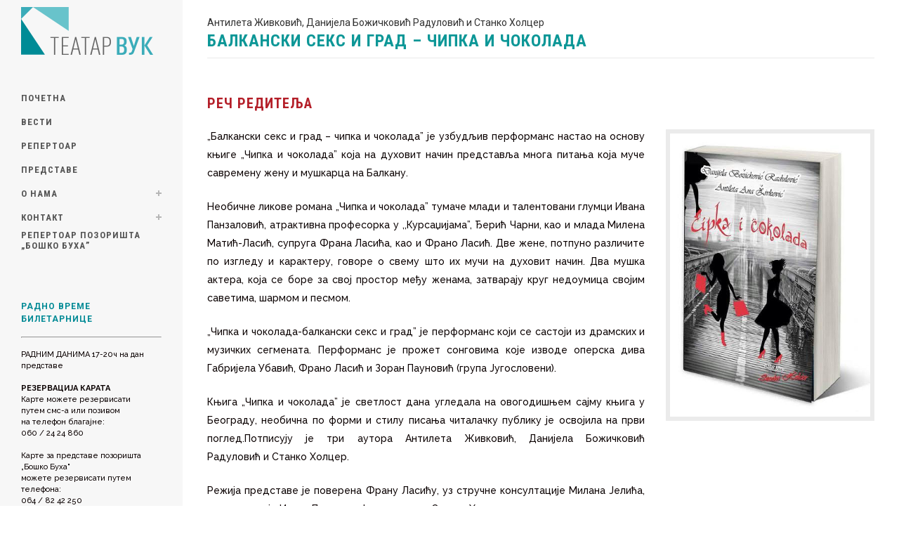

--- FILE ---
content_type: text/html; charset=UTF-8
request_url: https://teatarvuk.rs/%D0%B1%D0%B0%D0%BB%D0%BA%D0%B0%D0%BD%D1%81%D0%BA%D0%B8-%D1%81%D0%B5%D0%BA%D1%81-%D0%B8-%D0%B3%D1%80%D0%B0%D0%B4-%D1%87%D0%B8%D0%BF%D0%BA%D0%B0-%D0%B8-%D1%87%D0%BE%D0%BA%D0%BE%D0%BB%D0%B0/
body_size: 52842
content:
<!DOCTYPE html>
<html lang="en-US">
<head>
	<meta charset="UTF-8" />
	
				<meta name="viewport" content="width=device-width,initial-scale=1,user-scalable=no">
		
            
                        <link rel="shortcut icon" type="image/x-icon" href="https://media.teatarvuk.rs/2020/09/favicon.png">
            <link rel="apple-touch-icon" href="https://media.teatarvuk.rs/2020/09/favicon.png"/>
        
	<link rel="profile" href="http://gmpg.org/xfn/11" />
	<link rel="pingback" href="https://teatarvuk.rs/xmlrpc.php" />

	<title>Театар Вук | БАЛКАНСКИ СЕКС И ГРАД – ЧИПКА И ЧОКОЛАДА</title>
<meta name='robots' content='max-image-preview:large' />
	<style>img:is([sizes="auto" i], [sizes^="auto," i]) { contain-intrinsic-size: 3000px 1500px }</style>
	<link rel='dns-prefetch' href='//fonts.googleapis.com' />
<link rel="alternate" type="application/rss+xml" title="Театар Вук &raquo; Feed" href="https://teatarvuk.rs/feed/" />
<link rel="alternate" type="application/rss+xml" title="Театар Вук &raquo; Comments Feed" href="https://teatarvuk.rs/comments/feed/" />
<link rel="alternate" type="application/rss+xml" title="Театар Вук &raquo; БАЛКАНСКИ СЕКС И ГРАД – ЧИПКА И ЧОКОЛАДА Comments Feed" href="https://teatarvuk.rs/%d0%b1%d0%b0%d0%bb%d0%ba%d0%b0%d0%bd%d1%81%d0%ba%d0%b8-%d1%81%d0%b5%d0%ba%d1%81-%d0%b8-%d0%b3%d1%80%d0%b0%d0%b4-%d1%87%d0%b8%d0%bf%d0%ba%d0%b0-%d0%b8-%d1%87%d0%be%d0%ba%d0%be%d0%bb%d0%b0/feed/" />
<script type="text/javascript">
/* <![CDATA[ */
window._wpemojiSettings = {"baseUrl":"https:\/\/s.w.org\/images\/core\/emoji\/15.0.3\/72x72\/","ext":".png","svgUrl":"https:\/\/s.w.org\/images\/core\/emoji\/15.0.3\/svg\/","svgExt":".svg","source":{"concatemoji":"https:\/\/teatarvuk.rs\/wp-includes\/js\/wp-emoji-release.min.js?ver=6.7.1"}};
/*! This file is auto-generated */
!function(i,n){var o,s,e;function c(e){try{var t={supportTests:e,timestamp:(new Date).valueOf()};sessionStorage.setItem(o,JSON.stringify(t))}catch(e){}}function p(e,t,n){e.clearRect(0,0,e.canvas.width,e.canvas.height),e.fillText(t,0,0);var t=new Uint32Array(e.getImageData(0,0,e.canvas.width,e.canvas.height).data),r=(e.clearRect(0,0,e.canvas.width,e.canvas.height),e.fillText(n,0,0),new Uint32Array(e.getImageData(0,0,e.canvas.width,e.canvas.height).data));return t.every(function(e,t){return e===r[t]})}function u(e,t,n){switch(t){case"flag":return n(e,"\ud83c\udff3\ufe0f\u200d\u26a7\ufe0f","\ud83c\udff3\ufe0f\u200b\u26a7\ufe0f")?!1:!n(e,"\ud83c\uddfa\ud83c\uddf3","\ud83c\uddfa\u200b\ud83c\uddf3")&&!n(e,"\ud83c\udff4\udb40\udc67\udb40\udc62\udb40\udc65\udb40\udc6e\udb40\udc67\udb40\udc7f","\ud83c\udff4\u200b\udb40\udc67\u200b\udb40\udc62\u200b\udb40\udc65\u200b\udb40\udc6e\u200b\udb40\udc67\u200b\udb40\udc7f");case"emoji":return!n(e,"\ud83d\udc26\u200d\u2b1b","\ud83d\udc26\u200b\u2b1b")}return!1}function f(e,t,n){var r="undefined"!=typeof WorkerGlobalScope&&self instanceof WorkerGlobalScope?new OffscreenCanvas(300,150):i.createElement("canvas"),a=r.getContext("2d",{willReadFrequently:!0}),o=(a.textBaseline="top",a.font="600 32px Arial",{});return e.forEach(function(e){o[e]=t(a,e,n)}),o}function t(e){var t=i.createElement("script");t.src=e,t.defer=!0,i.head.appendChild(t)}"undefined"!=typeof Promise&&(o="wpEmojiSettingsSupports",s=["flag","emoji"],n.supports={everything:!0,everythingExceptFlag:!0},e=new Promise(function(e){i.addEventListener("DOMContentLoaded",e,{once:!0})}),new Promise(function(t){var n=function(){try{var e=JSON.parse(sessionStorage.getItem(o));if("object"==typeof e&&"number"==typeof e.timestamp&&(new Date).valueOf()<e.timestamp+604800&&"object"==typeof e.supportTests)return e.supportTests}catch(e){}return null}();if(!n){if("undefined"!=typeof Worker&&"undefined"!=typeof OffscreenCanvas&&"undefined"!=typeof URL&&URL.createObjectURL&&"undefined"!=typeof Blob)try{var e="postMessage("+f.toString()+"("+[JSON.stringify(s),u.toString(),p.toString()].join(",")+"));",r=new Blob([e],{type:"text/javascript"}),a=new Worker(URL.createObjectURL(r),{name:"wpTestEmojiSupports"});return void(a.onmessage=function(e){c(n=e.data),a.terminate(),t(n)})}catch(e){}c(n=f(s,u,p))}t(n)}).then(function(e){for(var t in e)n.supports[t]=e[t],n.supports.everything=n.supports.everything&&n.supports[t],"flag"!==t&&(n.supports.everythingExceptFlag=n.supports.everythingExceptFlag&&n.supports[t]);n.supports.everythingExceptFlag=n.supports.everythingExceptFlag&&!n.supports.flag,n.DOMReady=!1,n.readyCallback=function(){n.DOMReady=!0}}).then(function(){return e}).then(function(){var e;n.supports.everything||(n.readyCallback(),(e=n.source||{}).concatemoji?t(e.concatemoji):e.wpemoji&&e.twemoji&&(t(e.twemoji),t(e.wpemoji)))}))}((window,document),window._wpemojiSettings);
/* ]]> */
</script>
<style id='wp-emoji-styles-inline-css' type='text/css'>

	img.wp-smiley, img.emoji {
		display: inline !important;
		border: none !important;
		box-shadow: none !important;
		height: 1em !important;
		width: 1em !important;
		margin: 0 0.07em !important;
		vertical-align: -0.1em !important;
		background: none !important;
		padding: 0 !important;
	}
</style>
<link rel='stylesheet' id='rt-fontawsome-css' href='https://teatarvuk.rs/wp-content/plugins/the-post-grid/assets/vendor/font-awesome/css/font-awesome.min.css?ver=7.7.17' type='text/css' media='all' />
<link rel='stylesheet' id='rt-tpg-css' href='https://teatarvuk.rs/wp-content/plugins/the-post-grid/assets/css/thepostgrid.min.css?ver=7.7.17' type='text/css' media='all' />
<link rel='stylesheet' id='mediaelement-css' href='https://teatarvuk.rs/wp-includes/js/mediaelement/mediaelementplayer-legacy.min.css?ver=4.2.17' type='text/css' media='all' />
<link rel='stylesheet' id='wp-mediaelement-css' href='https://teatarvuk.rs/wp-includes/js/mediaelement/wp-mediaelement.min.css?ver=6.7.1' type='text/css' media='all' />
<link rel='stylesheet' id='bridge-default-style-css' href='https://teatarvuk.rs/wp-content/themes/bridge/style.css?ver=6.7.1' type='text/css' media='all' />
<link rel='stylesheet' id='bridge-qode-font_awesome-css' href='https://teatarvuk.rs/wp-content/themes/bridge/css/font-awesome/css/font-awesome.min.css?ver=6.7.1' type='text/css' media='all' />
<link rel='stylesheet' id='bridge-qode-font_elegant-css' href='https://teatarvuk.rs/wp-content/themes/bridge/css/elegant-icons/style.min.css?ver=6.7.1' type='text/css' media='all' />
<link rel='stylesheet' id='bridge-qode-linea_icons-css' href='https://teatarvuk.rs/wp-content/themes/bridge/css/linea-icons/style.css?ver=6.7.1' type='text/css' media='all' />
<link rel='stylesheet' id='bridge-qode-dripicons-css' href='https://teatarvuk.rs/wp-content/themes/bridge/css/dripicons/dripicons.css?ver=6.7.1' type='text/css' media='all' />
<link rel='stylesheet' id='bridge-qode-kiko-css' href='https://teatarvuk.rs/wp-content/themes/bridge/css/kiko/kiko-all.css?ver=6.7.1' type='text/css' media='all' />
<link rel='stylesheet' id='bridge-qode-font_awesome_5-css' href='https://teatarvuk.rs/wp-content/themes/bridge/css/font-awesome-5/css/font-awesome-5.min.css?ver=6.7.1' type='text/css' media='all' />
<link rel='stylesheet' id='bridge-stylesheet-css' href='https://teatarvuk.rs/wp-content/themes/bridge/css/stylesheet.min.css?ver=6.7.1' type='text/css' media='all' />
<style id='bridge-stylesheet-inline-css' type='text/css'>
   .postid-17016.disabled_footer_top .footer_top_holder, .postid-17016.disabled_footer_bottom .footer_bottom_holder { display: none;}


</style>
<link rel='stylesheet' id='bridge-print-css' href='https://teatarvuk.rs/wp-content/themes/bridge/css/print.css?ver=6.7.1' type='text/css' media='all' />
<link rel='stylesheet' id='bridge-style-dynamic-css' href='https://teatarvuk.rs/wp-content/themes/bridge/css/style_dynamic_callback.php?ver=6.7.1' type='text/css' media='all' />
<link rel='stylesheet' id='bridge-responsive-css' href='https://teatarvuk.rs/wp-content/themes/bridge/css/responsive.min.css?ver=6.7.1' type='text/css' media='all' />
<link rel='stylesheet' id='bridge-style-dynamic-responsive-css' href='https://teatarvuk.rs/wp-content/themes/bridge/css/style_dynamic_responsive_callback.php?ver=6.7.1' type='text/css' media='all' />
<style id='bridge-style-dynamic-responsive-inline-css' type='text/css'>
.vertical_menu_area {
    text-align: left;
    line-height: 1.5;
}

aside .widget {
    margin: 0 0 16px;
}
</style>
<link rel='stylesheet' id='bridge-vertical-responsive-css' href='https://teatarvuk.rs/wp-content/themes/bridge/css/vertical_responsive.min.css?ver=6.7.1' type='text/css' media='all' />
<link rel='stylesheet' id='js_composer_front-css' href='https://teatarvuk.rs/wp-content/plugins/js_composer/assets/css/js_composer.min.css?ver=8.1' type='text/css' media='all' />
<link rel='stylesheet' id='bridge-style-handle-google-fonts-css' href='https://fonts.googleapis.com/css?family=Raleway%3A100%2C200%2C300%2C400%2C500%2C600%2C700%2C800%2C900%2C100italic%2C300italic%2C400italic%2C700italic%7CRoboto+Condensed%3A100%2C200%2C300%2C400%2C500%2C600%2C700%2C800%2C900%2C100italic%2C300italic%2C400italic%2C700italic%7CRaleway%3A100%2C200%2C300%2C400%2C500%2C600%2C700%2C800%2C900%2C100italic%2C300italic%2C400italic%2C700italic%7COswald%3A100%2C200%2C300%2C400%2C500%2C600%2C700%2C800%2C900%2C100italic%2C300italic%2C400italic%2C700italic%7CMerriweather%3A100%2C200%2C300%2C400%2C500%2C600%2C700%2C800%2C900%2C100italic%2C300italic%2C400italic%2C700italic%7CRoboto%3A100%2C200%2C300%2C400%2C500%2C600%2C700%2C800%2C900%2C100italic%2C300italic%2C400italic%2C700italic%7CRoboto+Slab%3A100%2C200%2C300%2C400%2C500%2C600%2C700%2C800%2C900%2C100italic%2C300italic%2C400italic%2C700italic&#038;subset=latin%2Clatin-ext&#038;ver=1.0.0' type='text/css' media='all' />
<link rel='stylesheet' id='bridge-core-dashboard-style-css' href='https://teatarvuk.rs/wp-content/plugins/bridge-core/modules/core-dashboard/assets/css/core-dashboard.min.css?ver=6.7.1' type='text/css' media='all' />
<script type="text/javascript" src="https://teatarvuk.rs/wp-includes/js/jquery/jquery.min.js?ver=3.7.1" id="jquery-core-js"></script>
<script type="text/javascript" src="https://teatarvuk.rs/wp-includes/js/jquery/jquery-migrate.min.js?ver=3.4.1" id="jquery-migrate-js"></script>
<script></script><link rel="https://api.w.org/" href="https://teatarvuk.rs/wp-json/" /><link rel="alternate" title="JSON" type="application/json" href="https://teatarvuk.rs/wp-json/wp/v2/posts/17016" /><link rel="EditURI" type="application/rsd+xml" title="RSD" href="https://teatarvuk.rs/xmlrpc.php?rsd" />
<meta name="generator" content="WordPress 6.7.1" />
<link rel="canonical" href="https://teatarvuk.rs/%d0%b1%d0%b0%d0%bb%d0%ba%d0%b0%d0%bd%d1%81%d0%ba%d0%b8-%d1%81%d0%b5%d0%ba%d1%81-%d0%b8-%d0%b3%d1%80%d0%b0%d0%b4-%d1%87%d0%b8%d0%bf%d0%ba%d0%b0-%d0%b8-%d1%87%d0%be%d0%ba%d0%be%d0%bb%d0%b0/" />
<link rel='shortlink' href='https://teatarvuk.rs/?p=17016' />
<link rel="alternate" title="oEmbed (JSON)" type="application/json+oembed" href="https://teatarvuk.rs/wp-json/oembed/1.0/embed?url=https%3A%2F%2Fteatarvuk.rs%2F%25d0%25b1%25d0%25b0%25d0%25bb%25d0%25ba%25d0%25b0%25d0%25bd%25d1%2581%25d0%25ba%25d0%25b8-%25d1%2581%25d0%25b5%25d0%25ba%25d1%2581-%25d0%25b8-%25d0%25b3%25d1%2580%25d0%25b0%25d0%25b4-%25d1%2587%25d0%25b8%25d0%25bf%25d0%25ba%25d0%25b0-%25d0%25b8-%25d1%2587%25d0%25be%25d0%25ba%25d0%25be%25d0%25bb%25d0%25b0%2F" />
<link rel="alternate" title="oEmbed (XML)" type="text/xml+oembed" href="https://teatarvuk.rs/wp-json/oembed/1.0/embed?url=https%3A%2F%2Fteatarvuk.rs%2F%25d0%25b1%25d0%25b0%25d0%25bb%25d0%25ba%25d0%25b0%25d0%25bd%25d1%2581%25d0%25ba%25d0%25b8-%25d1%2581%25d0%25b5%25d0%25ba%25d1%2581-%25d0%25b8-%25d0%25b3%25d1%2580%25d0%25b0%25d0%25b4-%25d1%2587%25d0%25b8%25d0%25bf%25d0%25ba%25d0%25b0-%25d0%25b8-%25d1%2587%25d0%25be%25d0%25ba%25d0%25be%25d0%25bb%25d0%25b0%2F&#038;format=xml" />
<!-- start Simple Custom CSS and JS -->
<style type="text/css">
/* Add your CSS code here.

For example:
.example {
    color: red;
}

For brushing up on your CSS knowledge, check out http://www.w3schools.com/css/css_syntax.asp

End of comment */ 

div.post_text_inner h2:first-child{
	display: none;
}

.blog_holder article .post_info{
	display: none;
}

div.filter-container, div.ecwd-search {
	display: none;
}

div.event-details div.ecwd-date {
	display:none;
}

.blog_holder .post .date {display: none;}

.blog_single article .post_info{
    display: none;
}

.q_tabs.vertical .tabs-nav li.active a, .q_tabs.boxed .tabs-nav li.active a { 
background-color: #3bacb9;
}

/* REPERTOAR STYLE */

.cal_blue.ecwd_calendar_container .events li > a {
    color: #333333;
    font-size: 12px;
    font-style: normal;
    font-weight: 500;
    line-height: 17px;
}

.event-details-container .event-details-title h5 a {
    color: #078c97;
    font-size: 17px;
    line-height: 19px;
    font-style: normal;
}
/* SLIDER */

@media only screen and (max-width: 768px) {
	p.q_slide_text { font-size: 10px;}
}
</style>
<!-- end Simple Custom CSS and JS -->

		<style>
			:root {
				--tpg-primary-color: #0d6efd;
				--tpg-secondary-color: #0654c4;
				--tpg-primary-light: #c4d0ff
			}

					</style>

		<meta name="generator" content="Powered by WPBakery Page Builder - drag and drop page builder for WordPress."/>
		<style type="text/css" id="wp-custom-css">
			div.post_text_inner h2:first-child{
	display: none;
}

.blog_holder article .post_info{
	display: none;
}

div.filter-container, div.ecwd-search {
	display: none;
}

div.event-details div.ecwd-date {
	display:none;
}

.blog_holder .post .date {display: none;}

.blog_single article .post_info{
    display: none;
}		</style>
		<noscript><style> .wpb_animate_when_almost_visible { opacity: 1; }</style></noscript></head>

<body class="post-template-default single single-post postid-17016 single-format-standard bridge-core-3.3.3 rttpg rttpg-7.7.17 radius-frontend rttpg-body-wrap rttpg-flaticon  vertical_menu_enabled qode-title-hidden side_area_uncovered_from_content qode-theme-ver-30.8.5 qode-theme-bridge qode_header_in_grid wpb-js-composer js-comp-ver-8.1 vc_responsive" itemscope itemtype="http://schema.org/WebPage">



	<section class="side_menu right ">
				<a href="#" target="_self" class="close_side_menu ">
					</a>
		</section>

<div class="wrapper">
	<div class="wrapper_inner">

    
		<!-- Google Analytics start -->
				<!-- Google Analytics end -->

		
	<aside class="vertical_menu_area with_scroll  " >
    <div class="vertical_menu_area_inner">
        
        <div class="vertical_area_background" ></div>
		<div class="vertical_logo_wrapper" >
	<div class="q_logo_vertical">
		<a itemprop="url" href="https://teatarvuk.rs/" >
             <img itemprop="image" class="normal" src="https://media.teatarvuk.rs/2019/09/logo-teatar-vuk.png" alt="Logo"> 			 <img itemprop="image" class="light" src="https://media.teatarvuk.rs/2019/09/logo-teatar-vuk.png" alt="Logo"/> 			 <img itemprop="image" class="dark" src="https://media.teatarvuk.rs/2019/09/logo-teatar-vuk.png" alt="Logo"/> 											</a>
	</div>
	</div>
        <nav class="vertical_menu dropdown_animation vertical_menu_on_click">
            <ul id="menu-top_menu" class=""><li id="nav-menu-item-16163" class="menu-item menu-item-type-post_type menu-item-object-page menu-item-home  narrow"><a href="https://teatarvuk.rs/" class=""><i class="menu_icon blank fa"></i><span>Почетна</span><span class="plus"></span></a></li>
<li id="nav-menu-item-16276" class="menu-item menu-item-type-post_type menu-item-object-page  narrow"><a href="https://teatarvuk.rs/vesti/" class=""><i class="menu_icon blank fa"></i><span>Вести</span><span class="plus"></span></a></li>
<li id="nav-menu-item-22554" class="menu-item menu-item-type-custom menu-item-object-custom  narrow"><a href="https://bilet.teatarvuk.rs/repertoar.php" class=""><i class="menu_icon blank fa"></i><span>Репертоар</span><span class="plus"></span></a></li>
<li id="nav-menu-item-16274" class="menu-item menu-item-type-post_type menu-item-object-page  narrow"><a href="https://teatarvuk.rs/predstave/" class=""><i class="menu_icon blank fa"></i><span>Представе</span><span class="plus"></span></a></li>
<li id="nav-menu-item-22181" class="menu-item menu-item-type-post_type menu-item-object-page menu-item-home menu-item-has-children  has_sub narrow"><a href="https://teatarvuk.rs/" class=""><i class="menu_icon blank fa"></i><span>О нама</span><span class="plus"></span></a>
<div class="second"><div class="inner"><ul>
	<li id="nav-menu-item-17957" class="menu-item menu-item-type-post_type menu-item-object-post "><a href="https://teatarvuk.rs/akti/" class=""><i class="menu_icon blank fa"></i><span>АКТИ</span><span class="plus"></span></a></li>
	<li id="nav-menu-item-17112" class="menu-item menu-item-type-post_type menu-item-object-post "><a href="https://teatarvuk.rs/javne-nabavke/" class=""><i class="menu_icon blank fa"></i><span>ЈАВНЕ НАБАВКЕ</span><span class="plus"></span></a></li>
	<li id="nav-menu-item-18381" class="menu-item menu-item-type-post_type menu-item-object-post "><a href="https://teatarvuk.rs/%d0%ba%d0%be%d0%bd%d0%ba%d1%83%d1%80%d1%81%d0%b8/" class=""><i class="menu_icon blank fa"></i><span>КОНКУРСИ</span><span class="plus"></span></a></li>
	<li id="nav-menu-item-19726" class="menu-item menu-item-type-post_type menu-item-object-post "><a href="https://teatarvuk.rs/tenderi/" class=""><i class="menu_icon blank fa"></i><span>ТЕНДЕРИ</span><span class="plus"></span></a></li>
	<li id="nav-menu-item-23889" class="menu-item menu-item-type-post_type menu-item-object-page "><a href="https://teatarvuk.rs/tehnika/" class=""><i class="menu_icon blank fa"></i><span>ТЕХНИКА</span><span class="plus"></span></a></li>
</ul></div></div>
</li>
<li id="nav-menu-item-16463" class="menu-item menu-item-type-post_type menu-item-object-page menu-item-has-children  has_sub narrow"><a href="https://teatarvuk.rs/kontakt/" class=""><i class="menu_icon blank fa"></i><span>Контакт</span><span class="plus"></span></a>
<div class="second"><div class="inner"><ul>
	<li id="nav-menu-item-22849" class="menu-item menu-item-type-post_type menu-item-object-page "><a href="https://teatarvuk.rs/kontakt/" class=""><i class="menu_icon blank fa"></i><span>Контакт</span><span class="plus"></span></a></li>
	<li id="nav-menu-item-16467" class="menu-item menu-item-type-post_type menu-item-object-page "><a href="https://teatarvuk.rs/kako_do_nas/" class=""><i class="menu_icon blank fa"></i><span>Како до нас</span><span class="plus"></span></a></li>
</ul></div></div>
</li>
<li id="nav-menu-item-16838" class="menu-item menu-item-type-custom menu-item-object-custom  narrow"><a target="_blank" href="http://buha.rs/Repertoar" class=""><i class="menu_icon blank fa"></i><span>Репертоар позоришта „Бошко Буха&#8221;</span><span class="plus"></span></a></li>
</ul>        </nav>
        <div class="vertical_menu_area_widget_holder">
            <div id="block-2" class="widget widget_block">
<h5 class="wp-block-heading has-text-color has-link-color wp-elements-e497710c70cd02d069ec78739a0ee121" style="color:#008a95">РАДНО ВРЕМЕ БИЛЕТАРНИЦЕ</h5>
</div><div id="block-3" class="widget widget_block">
<hr class="wp-block-separator has-text-color has-alpha-channel-opacity has-background is-style-default" style="background-color:#f2f2f2;color:#f2f2f2"/>
</div><div id="block-4" class="widget widget_block widget_text">
<p style="font-size:11px">РАДНИМ ДАНИМА&nbsp;17-20ч на дан представе</p>
</div><div id="block-5" class="widget widget_block widget_text">
<p style="font-size:11px"><strong>РЕЗЕРВАЦИЈА КАРАТА</strong><br>Карте можете резервисати<br>путем смс-а или позивом<br>на телефон благајне:<br>060 / 24 24 860</p>
</div><div id="block-6" class="widget widget_block widget_text">
<p style="font-size:11px">Карте за представе позоришта „Бошко Буха" <br>можете резервисати путем телефона:<br>064 / 82 42 250<br>064 / 82 42 251</p>
</div><div id="block-7" class="widget widget_block widget_text">
<p style="font-size:11px">Улазнице за позориште "Бошко Буха" можете купити искључиво на билетарници Театар Вук.</p>
</div>        </div>
    </div>
</aside>

<header class="page_header   fixed   ">
    <div class="header_inner clearfix">
        <div class="header_bottom clearfix" style='' >
			            <div class="container">
                <div class="container_inner clearfix">
											                        <div class="header_inner_left">
								<div class="mobile_menu_button">
		<span>
			<i class="qode_icon_font_awesome fa fa-bars " ></i>		</span>
	</div>
							<div class="logo_wrapper" >
	<div class="q_logo">
		<a itemprop="url" href="https://teatarvuk.rs/" >
             <img itemprop="image" class="normal" src="https://media.teatarvuk.rs/2019/09/logo-teatar-vuk.png" alt="Logo"> 			 <img itemprop="image" class="light" src="https://media.teatarvuk.rs/2019/09/logo-teatar-vuk.png" alt="Logo"/> 			 <img itemprop="image" class="dark" src="https://media.teatarvuk.rs/2019/09/logo-teatar-vuk.png" alt="Logo"/> 			 <img itemprop="image" class="sticky" src="https://media.teatarvuk.rs/2019/09/logo-teatar-vuk.png" alt="Logo"/> 			 <img itemprop="image" class="mobile" src="https://media.teatarvuk.rs/2019/09/logo-teatar-vuk.png" alt="Logo"/> 					</a>
	</div>
	</div>                        </div>
												                </div>
            </div>
		        <nav class="mobile_menu">
	<ul id="menu-top_menu-1" class=""><li id="mobile-menu-item-16163" class="menu-item menu-item-type-post_type menu-item-object-page menu-item-home "><a href="https://teatarvuk.rs/" class=""><span>Почетна</span></a><span class="mobile_arrow"><i class="fa fa-angle-right"></i><i class="fa fa-angle-down"></i></span></li>
<li id="mobile-menu-item-16276" class="menu-item menu-item-type-post_type menu-item-object-page "><a href="https://teatarvuk.rs/vesti/" class=""><span>Вести</span></a><span class="mobile_arrow"><i class="fa fa-angle-right"></i><i class="fa fa-angle-down"></i></span></li>
<li id="mobile-menu-item-22554" class="menu-item menu-item-type-custom menu-item-object-custom "><a href="https://bilet.teatarvuk.rs/repertoar.php" class=""><span>Репертоар</span></a><span class="mobile_arrow"><i class="fa fa-angle-right"></i><i class="fa fa-angle-down"></i></span></li>
<li id="mobile-menu-item-16274" class="menu-item menu-item-type-post_type menu-item-object-page "><a href="https://teatarvuk.rs/predstave/" class=""><span>Представе</span></a><span class="mobile_arrow"><i class="fa fa-angle-right"></i><i class="fa fa-angle-down"></i></span></li>
<li id="mobile-menu-item-22181" class="menu-item menu-item-type-post_type menu-item-object-page menu-item-home menu-item-has-children  has_sub"><a href="https://teatarvuk.rs/" class=""><span>О нама</span></a><span class="mobile_arrow"><i class="fa fa-angle-right"></i><i class="fa fa-angle-down"></i></span>
<ul class="sub_menu">
	<li id="mobile-menu-item-17957" class="menu-item menu-item-type-post_type menu-item-object-post "><a href="https://teatarvuk.rs/akti/" class=""><span>АКТИ</span></a><span class="mobile_arrow"><i class="fa fa-angle-right"></i><i class="fa fa-angle-down"></i></span></li>
	<li id="mobile-menu-item-17112" class="menu-item menu-item-type-post_type menu-item-object-post "><a href="https://teatarvuk.rs/javne-nabavke/" class=""><span>ЈАВНЕ НАБАВКЕ</span></a><span class="mobile_arrow"><i class="fa fa-angle-right"></i><i class="fa fa-angle-down"></i></span></li>
	<li id="mobile-menu-item-18381" class="menu-item menu-item-type-post_type menu-item-object-post "><a href="https://teatarvuk.rs/%d0%ba%d0%be%d0%bd%d0%ba%d1%83%d1%80%d1%81%d0%b8/" class=""><span>КОНКУРСИ</span></a><span class="mobile_arrow"><i class="fa fa-angle-right"></i><i class="fa fa-angle-down"></i></span></li>
	<li id="mobile-menu-item-19726" class="menu-item menu-item-type-post_type menu-item-object-post "><a href="https://teatarvuk.rs/tenderi/" class=""><span>ТЕНДЕРИ</span></a><span class="mobile_arrow"><i class="fa fa-angle-right"></i><i class="fa fa-angle-down"></i></span></li>
	<li id="mobile-menu-item-23889" class="menu-item menu-item-type-post_type menu-item-object-page "><a href="https://teatarvuk.rs/tehnika/" class=""><span>ТЕХНИКА</span></a><span class="mobile_arrow"><i class="fa fa-angle-right"></i><i class="fa fa-angle-down"></i></span></li>
</ul>
</li>
<li id="mobile-menu-item-16463" class="menu-item menu-item-type-post_type menu-item-object-page menu-item-has-children  has_sub"><a href="https://teatarvuk.rs/kontakt/" class=""><span>Контакт</span></a><span class="mobile_arrow"><i class="fa fa-angle-right"></i><i class="fa fa-angle-down"></i></span>
<ul class="sub_menu">
	<li id="mobile-menu-item-22849" class="menu-item menu-item-type-post_type menu-item-object-page "><a href="https://teatarvuk.rs/kontakt/" class=""><span>Контакт</span></a><span class="mobile_arrow"><i class="fa fa-angle-right"></i><i class="fa fa-angle-down"></i></span></li>
	<li id="mobile-menu-item-16467" class="menu-item menu-item-type-post_type menu-item-object-page "><a href="https://teatarvuk.rs/kako_do_nas/" class=""><span>Како до нас</span></a><span class="mobile_arrow"><i class="fa fa-angle-right"></i><i class="fa fa-angle-down"></i></span></li>
</ul>
</li>
<li id="mobile-menu-item-16838" class="menu-item menu-item-type-custom menu-item-object-custom "><a target="_blank" href="http://buha.rs/Repertoar" class=""><span>Репертоар позоришта „Бошко Буха&#8221;</span></a><span class="mobile_arrow"><i class="fa fa-angle-right"></i><i class="fa fa-angle-down"></i></span></li>
</ul></nav>        </div>
    </div>
</header>
	<a id="back_to_top" href="#">
        <span class="fa-stack">
            <i class="qode_icon_font_awesome fa fa-arrow-up " ></i>        </span>
	</a>
	
	
    
    	
    
    <div class="content content_top_margin">
        <div class="content_inner  ">
    
											<div class="container">
														<div class="container_inner default_template_holder" >
															<div class="blog_single blog_holder">
								<article id="post-17016" class="post-17016 post type-post status-publish format-standard has-post-thumbnail hentry category-uncategorized">
			<div class="post_content_holder">
								<div class="post_text">
					<div class="post_text_inner">
						<h2 itemprop="name" class="entry_title"><span itemprop="dateCreated" class="date entry_date updated">27 Apr<meta itemprop="interactionCount" content="UserComments: 0"/></span> БАЛКАНСКИ СЕКС И ГРАД – ЧИПКА И ЧОКОЛАДА</h2>
						<div class="post_info">
							<span class="time">Posted at 13:46h</span>
							in <a href="https://teatarvuk.rs/category/uncategorized/" rel="category tag">Uncategorized</a>							<span class="post_author">
								by								<a itemprop="author" class="post_author_link" href="https://teatarvuk.rs/author/ukvuk/">ukvuk</a>
							</span>
							                                        <span class="dots"><i class="fa fa-square"></i></span>
        <div class="blog_like">
            <a  href="#" class="qode-like" id="qode-like-17016" title="Like this">0<span>  Likes</span></a>        </div>
        						</div>
						<div class="wpb-content-wrapper"><div      class="vc_row wpb_row section vc_row-fluid " style=' text-align:left;'><div class=" full_section_inner clearfix"><div class="wpb_column vc_column_container vc_col-sm-12"><div class="vc_column-inner"><div class="wpb_wrapper">
	<div class="wpb_text_column wpb_content_element ">
		<div class="wpb_wrapper">
			<h4 style="text-align: left;">Антилета Живковић, Данијела Божичковић Радуловић и Станко Холцер</h4>
<h2 style="text-align: left;"><strong>БАЛКАНСКИ СЕКС И ГРАД – ЧИПКА И ЧОКОЛАДА</strong></h2>

		</div>
	</div><div class="separator  normal center  " style="margin-top: 7px;margin-bottom: 30px;"></div><div class="vc_empty_space"  style="height: 20px" >
	<span class="vc_empty_space_inner">
		<span class="empty_space_image"  ></span>
	</span>
</div><div      class="vc_row wpb_row section vc_row-fluid vc_inner " style=' text-align:left;'><div class=" full_section_inner clearfix"><div class="wpb_column vc_column_container vc_col-sm-8"><div class="vc_column-inner"><div class="wpb_wrapper">
	<div class="wpb_text_column wpb_content_element ">
		<div class="wpb_wrapper">
			<h3><span style="color: #b41f29;"><strong>РЕЧ РЕДИТЕЉА</strong></span></h3>

		</div>
	</div><div class="vc_empty_space"  style="height: 20px" >
	<span class="vc_empty_space_inner">
		<span class="empty_space_image"  ></span>
	</span>
</div>
	<div class="wpb_text_column wpb_content_element ">
		<div class="wpb_wrapper">
			<p style="text-align: justify;">„Балкански секс и град &#8211; чипка и чоколада” је узбудљив перформанс настао на основу књиге „Чипка и чоколада” која на духовит начин представља многа питања која муче савремену жену и мушкарца на Балкану.</p>
<p style="text-align: justify;">Необичне ликове романа „Чипка и чоколада” тумаче млади и талентовани глумци Ивана Панзаловић, атрактивна професорка у ,,Курсаџијама&#8221;, Ђерић Чарни, као и млада Милена Матић-Ласић, супруга Франа Ласића, као и Франо Ласић. Две жене, потпуно различите по изгледу и карактеру, говоре о свему што их мучи на духовит начин. Два мушка актера, која се боре за свој простор међу женама, затварају круг недоумица својим саветима, шармом и песмом.</p>
<p style="text-align: justify;">„Чипка и чоколада-балкански секс и град&#8221; је перформанс који се састоји из драмских и музичких сегмената. Перформанс је прожет сонговима које изводе оперска дива Габријела Убавић, Франо Ласић и Зоран Пауновић (група Југословени).</p>
<p style="text-align: justify;">Књига „Чипка и чоколада” је светлост дана угледала на овогодишњем сајму књига у Београду, необична по форми и стилу писања читалачку публику је освојила на први поглед.Потписују је три аутора Антилета Живковић, Данијела Божичковић Радуловић и Станко Холцер.</p>
<p style="text-align: justify;">Режија представе је поверена Франу Ласићу, уз стручне консултације Милана Јелића, сценариста је Ивана Панзаловић, продуцент Станко Холцер.</p>
<p style="text-align: justify;">Због великог интересовања јавности, одлучили смо да публици књигу представимо и у позоришном формату.</p>
<p style="text-align: justify;">Претпремијера  представе ће се одржати 20. фебруара 2016. у 18:30 у УК „Вук Стефановић Караџић”, а премијера ће бити одржана истог дана, на истом месту са почетком у 21:00.</p>

		</div>
	</div></div></div></div><div class="wpb_column vc_column_container vc_col-sm-4"><div class="vc_column-inner"><div class="wpb_wrapper"><div class="separator  transparent center  " style="margin-top: 40px;"></div>
	<div class="wpb_single_image wpb_content_element vc_align_right">
		<div class="wpb_wrapper">
			
			<div class="vc_single_image-wrapper vc_box_border  vc_box_border_grey"><img decoding="async" class="vc_single_image-img " src="https://media.teatarvuk.rs/2016/01/balkanski_seks_i_grad.jpg" width="400" height="566" alt="balkanski_seks_i_grad" title="balkanski_seks_i_grad" loading="lazy" /></div>
		</div>
	</div>
</div></div></div></div></div><div class="separator  normal center  " style="margin-top: 30px;margin-bottom: 30px;"></div><div class="separator  transparent   " style="margin-top: 10px;margin-bottom: 10px;"></div><div class="wpb_gallery wpb_content_element vc_clearfix"><div class="wpb_wrapper"><div class="wpb_gallery_slides wpb_image_grid" data-interval="3"><div class="gallery_holder"><ul class="gallery_inner gallery_without_space  v4"><li class="grayscale"><a itemprop="image" class="qode-prettyphoto" href="https://media.teatarvuk.rs/2016/01/balkanski_seks_i_grad_1.jpg" data-rel="prettyPhoto[rel-17016-1870208874]"><img decoding="async" class="" src="https://media.teatarvuk.rs/2016/01/balkanski_seks_i_grad_1-200x100.jpg" width="200" height="100" alt="balkanski_seks_i_grad_1" title="balkanski_seks_i_grad_1" loading="lazy" /></a></li><li class="grayscale"><a itemprop="image" class="qode-prettyphoto" href="https://media.teatarvuk.rs/2016/01/balkanski_seks_i_grad_2.jpg" data-rel="prettyPhoto[rel-17016-1870208874]"><img decoding="async" class="" src="https://media.teatarvuk.rs/2016/01/balkanski_seks_i_grad_2-200x100.jpg" width="200" height="100" alt="balkanski_seks_i_grad_2" title="balkanski_seks_i_grad_2" loading="lazy" /></a></li><li class="grayscale"><a itemprop="image" class="qode-prettyphoto" href="https://media.teatarvuk.rs/2016/01/balkanski_seks_i_grad_3.jpg" data-rel="prettyPhoto[rel-17016-1870208874]"><img decoding="async" class="" src="https://media.teatarvuk.rs/2016/01/balkanski_seks_i_grad_3-200x100.jpg" width="200" height="100" alt="balkanski_seks_i_grad_3" title="balkanski_seks_i_grad_3" loading="lazy" /></a></li></ul></div></div></div></div><div class="separator  transparent   " style="margin-top: 10px;margin-bottom: 10px;"></div><div class="vc_empty_space"  style="height: 20px" >
	<span class="vc_empty_space_inner">
		<span class="empty_space_image"  ></span>
	</span>
</div></div></div></div></div></div><div      class="vc_row wpb_row section vc_row-fluid " style=' text-align:left;'><div class=" full_section_inner clearfix"><div class="wpb_column vc_column_container vc_col-sm-12"><div class="vc_column-inner"><div class="wpb_wrapper">
	<div class="wpb_text_column wpb_content_element ">
		<div class="wpb_wrapper">
			<p></p>

		</div>
	</div></div></div></div></div></div>
</div>					</div>
				</div>
			</div>
		
	    	</article>													<br/><br/>						                        </div>

                    					</div>
                                 </div>
	


		
	</div>
</div>



	<footer >
		<div class="footer_inner clearfix">
				<div class="footer_top_holder">
                            <div style="background-color: #078c97;height: 3px" class="footer_top_border "></div>
            			<div class="footer_top">
								<div class="container">
					<div class="container_inner">
										<div id="custom_html-3" class="widget_text widget widget_custom_html"><div class="textwidget custom-html-widget"><div      class="vc_row wpb_row section vc_row-fluid  grid_section full_screen_section" style=' text-align:center;'><div class=" section_inner clearfix"><div class='section_inner_margin clearfix'><div class="wpb_column vc_column_container vc_col-sm-12"><div class="vc_column-inner"><div class="wpb_wrapper"><div class="vc_empty_space"  style="height: 16px" >
	<span class="vc_empty_space_inner">
		<span class="empty_space_image"  ></span>
	</span>
</div><h4 style="font-size: 16px;color: #a8a8a8;text-align: center" class="vc_custom_heading vc_do_custom_heading" >Пратите нас на друштвеним мрежама</h4><div class="vc_empty_space"  style="height: 10px" >
	<span class="vc_empty_space_inner">
		<span class="empty_space_image"  ></span>
	</span>
</div><span class='q_social_icon_holder circle_social' data-color=#ffffff data-hover-background-color=#0769bf ><a itemprop='url' href='https://www.facebook.com/ukvuk/' target='_blank'><span class='fa-stack ' style='background-color: #1e73be;border-width: 2pxpx;font-size: 22px;'><i class="qode_icon_font_awesome fa fa-facebook " style="color: #ffffff;font-size: 22px;" ></i></span></a></span><span class='q_social_icon_holder circle_social' data-color=#ffffff data-hover-background-color=#f20800 ><a itemprop='url' href='https://www.youtube.com/channel/UCUw3ZQBO34K2MGljnUk9Plw' target='_blank'><span class='fa-stack ' style='background-color: #db0000;border-width: 2pxpx;font-size: 22px;'><i class="qode_icon_font_awesome fa fa-youtube " style="color: #ffffff;font-size: 22px;" ></i></span></a></span><span class='q_social_icon_holder circle_social' data-color=#ffffff data-hover-background-color=#e809a5 ><a itemprop='url' href='https://www.instagram.com/teatar_vuk/' target='_blank'><span class='fa-stack ' style='background-color: #e825ad;border-width: 2pxpx;font-size: 22px;'><i class="qode_icon_font_awesome fa fa-instagram " style="color: #ffffff;font-size: 22px;" ></i></span></a></span></div></div></div></div></div></div></div></div>									</div>
				</div>
							</div>
					</div>
							<div class="footer_bottom_holder">
                								<div class="container">
					<div class="container_inner">
									<div class="footer_bottom">
				<img width="763" height="185" src="https://media.teatarvuk.rs/2025/11/bgd-cura-bavar.jpg" class="image wp-image-25021  attachment-full size-full" alt="" style="max-width: 100%; height: auto;" decoding="async" loading="lazy" />			</div>
									</div>
			</div>
						</div>
				</div>
	</footer>
		
</div>
</div>
<script type="text/html" id="wpb-modifications"> window.wpbCustomElement = 1; </script><link rel='stylesheet' id='vc_google_fonts_abril_fatfaceregular-css' href='https://fonts.googleapis.com/css?family=Abril+Fatface%3Aregular&#038;subset=latin%2Ccyrillic%2Clatin-ext&#038;ver=8.1' type='text/css' media='all' />
<style id='core-block-supports-inline-css' type='text/css'>
.wp-elements-e497710c70cd02d069ec78739a0ee121 a:where(:not(.wp-element-button)){color:#008a95;}
</style>
<script type="text/javascript" src="https://teatarvuk.rs/wp-includes/js/jquery/ui/core.min.js?ver=1.13.3" id="jquery-ui-core-js"></script>
<script type="text/javascript" src="https://teatarvuk.rs/wp-includes/js/jquery/ui/accordion.min.js?ver=1.13.3" id="jquery-ui-accordion-js"></script>
<script type="text/javascript" src="https://teatarvuk.rs/wp-includes/js/jquery/ui/menu.min.js?ver=1.13.3" id="jquery-ui-menu-js"></script>
<script type="text/javascript" src="https://teatarvuk.rs/wp-includes/js/dist/dom-ready.min.js?ver=f77871ff7694fffea381" id="wp-dom-ready-js"></script>
<script type="text/javascript" src="https://teatarvuk.rs/wp-includes/js/dist/hooks.min.js?ver=4d63a3d491d11ffd8ac6" id="wp-hooks-js"></script>
<script type="text/javascript" src="https://teatarvuk.rs/wp-includes/js/dist/i18n.min.js?ver=5e580eb46a90c2b997e6" id="wp-i18n-js"></script>
<script type="text/javascript" id="wp-i18n-js-after">
/* <![CDATA[ */
wp.i18n.setLocaleData( { 'text direction\u0004ltr': [ 'ltr' ] } );
/* ]]> */
</script>
<script type="text/javascript" src="https://teatarvuk.rs/wp-includes/js/dist/a11y.min.js?ver=3156534cc54473497e14" id="wp-a11y-js"></script>
<script type="text/javascript" src="https://teatarvuk.rs/wp-includes/js/jquery/ui/autocomplete.min.js?ver=1.13.3" id="jquery-ui-autocomplete-js"></script>
<script type="text/javascript" src="https://teatarvuk.rs/wp-includes/js/jquery/ui/controlgroup.min.js?ver=1.13.3" id="jquery-ui-controlgroup-js"></script>
<script type="text/javascript" src="https://teatarvuk.rs/wp-includes/js/jquery/ui/checkboxradio.min.js?ver=1.13.3" id="jquery-ui-checkboxradio-js"></script>
<script type="text/javascript" src="https://teatarvuk.rs/wp-includes/js/jquery/ui/button.min.js?ver=1.13.3" id="jquery-ui-button-js"></script>
<script type="text/javascript" src="https://teatarvuk.rs/wp-includes/js/jquery/ui/datepicker.min.js?ver=1.13.3" id="jquery-ui-datepicker-js"></script>
<script type="text/javascript" id="jquery-ui-datepicker-js-after">
/* <![CDATA[ */
jQuery(function(jQuery){jQuery.datepicker.setDefaults({"closeText":"Close","currentText":"Today","monthNames":["January","February","March","April","May","June","July","August","September","October","November","December"],"monthNamesShort":["Jan","Feb","Mar","Apr","May","Jun","Jul","Aug","Sep","Oct","Nov","Dec"],"nextText":"Next","prevText":"Previous","dayNames":["Sunday","Monday","Tuesday","Wednesday","Thursday","Friday","Saturday"],"dayNamesShort":["Sun","Mon","Tue","Wed","Thu","Fri","Sat"],"dayNamesMin":["S","M","T","W","T","F","S"],"dateFormat":"MM d, yy","firstDay":1,"isRTL":false});});
/* ]]> */
</script>
<script type="text/javascript" src="https://teatarvuk.rs/wp-includes/js/jquery/ui/mouse.min.js?ver=1.13.3" id="jquery-ui-mouse-js"></script>
<script type="text/javascript" src="https://teatarvuk.rs/wp-includes/js/jquery/ui/resizable.min.js?ver=1.13.3" id="jquery-ui-resizable-js"></script>
<script type="text/javascript" src="https://teatarvuk.rs/wp-includes/js/jquery/ui/draggable.min.js?ver=1.13.3" id="jquery-ui-draggable-js"></script>
<script type="text/javascript" src="https://teatarvuk.rs/wp-includes/js/jquery/ui/dialog.min.js?ver=1.13.3" id="jquery-ui-dialog-js"></script>
<script type="text/javascript" src="https://teatarvuk.rs/wp-includes/js/jquery/ui/droppable.min.js?ver=1.13.3" id="jquery-ui-droppable-js"></script>
<script type="text/javascript" src="https://teatarvuk.rs/wp-includes/js/jquery/ui/progressbar.min.js?ver=1.13.3" id="jquery-ui-progressbar-js"></script>
<script type="text/javascript" src="https://teatarvuk.rs/wp-includes/js/jquery/ui/selectable.min.js?ver=1.13.3" id="jquery-ui-selectable-js"></script>
<script type="text/javascript" src="https://teatarvuk.rs/wp-includes/js/jquery/ui/sortable.min.js?ver=1.13.3" id="jquery-ui-sortable-js"></script>
<script type="text/javascript" src="https://teatarvuk.rs/wp-includes/js/jquery/ui/slider.min.js?ver=1.13.3" id="jquery-ui-slider-js"></script>
<script type="text/javascript" src="https://teatarvuk.rs/wp-includes/js/jquery/ui/spinner.min.js?ver=1.13.3" id="jquery-ui-spinner-js"></script>
<script type="text/javascript" src="https://teatarvuk.rs/wp-includes/js/jquery/ui/tooltip.min.js?ver=1.13.3" id="jquery-ui-tooltip-js"></script>
<script type="text/javascript" src="https://teatarvuk.rs/wp-includes/js/jquery/ui/tabs.min.js?ver=1.13.3" id="jquery-ui-tabs-js"></script>
<script type="text/javascript" src="https://teatarvuk.rs/wp-includes/js/jquery/ui/effect.min.js?ver=1.13.3" id="jquery-effects-core-js"></script>
<script type="text/javascript" src="https://teatarvuk.rs/wp-includes/js/jquery/ui/effect-blind.min.js?ver=1.13.3" id="jquery-effects-blind-js"></script>
<script type="text/javascript" src="https://teatarvuk.rs/wp-includes/js/jquery/ui/effect-bounce.min.js?ver=1.13.3" id="jquery-effects-bounce-js"></script>
<script type="text/javascript" src="https://teatarvuk.rs/wp-includes/js/jquery/ui/effect-clip.min.js?ver=1.13.3" id="jquery-effects-clip-js"></script>
<script type="text/javascript" src="https://teatarvuk.rs/wp-includes/js/jquery/ui/effect-drop.min.js?ver=1.13.3" id="jquery-effects-drop-js"></script>
<script type="text/javascript" src="https://teatarvuk.rs/wp-includes/js/jquery/ui/effect-explode.min.js?ver=1.13.3" id="jquery-effects-explode-js"></script>
<script type="text/javascript" src="https://teatarvuk.rs/wp-includes/js/jquery/ui/effect-fade.min.js?ver=1.13.3" id="jquery-effects-fade-js"></script>
<script type="text/javascript" src="https://teatarvuk.rs/wp-includes/js/jquery/ui/effect-fold.min.js?ver=1.13.3" id="jquery-effects-fold-js"></script>
<script type="text/javascript" src="https://teatarvuk.rs/wp-includes/js/jquery/ui/effect-highlight.min.js?ver=1.13.3" id="jquery-effects-highlight-js"></script>
<script type="text/javascript" src="https://teatarvuk.rs/wp-includes/js/jquery/ui/effect-pulsate.min.js?ver=1.13.3" id="jquery-effects-pulsate-js"></script>
<script type="text/javascript" src="https://teatarvuk.rs/wp-includes/js/jquery/ui/effect-size.min.js?ver=1.13.3" id="jquery-effects-size-js"></script>
<script type="text/javascript" src="https://teatarvuk.rs/wp-includes/js/jquery/ui/effect-scale.min.js?ver=1.13.3" id="jquery-effects-scale-js"></script>
<script type="text/javascript" src="https://teatarvuk.rs/wp-includes/js/jquery/ui/effect-shake.min.js?ver=1.13.3" id="jquery-effects-shake-js"></script>
<script type="text/javascript" src="https://teatarvuk.rs/wp-includes/js/jquery/ui/effect-slide.min.js?ver=1.13.3" id="jquery-effects-slide-js"></script>
<script type="text/javascript" src="https://teatarvuk.rs/wp-includes/js/jquery/ui/effect-transfer.min.js?ver=1.13.3" id="jquery-effects-transfer-js"></script>
<script type="text/javascript" src="https://teatarvuk.rs/wp-content/themes/bridge/js/plugins/doubletaptogo.js?ver=6.7.1" id="doubleTapToGo-js"></script>
<script type="text/javascript" src="https://teatarvuk.rs/wp-content/themes/bridge/js/plugins/modernizr.min.js?ver=6.7.1" id="modernizr-js"></script>
<script type="text/javascript" src="https://teatarvuk.rs/wp-content/themes/bridge/js/plugins/jquery.appear.js?ver=6.7.1" id="appear-js"></script>
<script type="text/javascript" src="https://teatarvuk.rs/wp-includes/js/hoverIntent.min.js?ver=1.10.2" id="hoverIntent-js"></script>
<script type="text/javascript" src="https://teatarvuk.rs/wp-content/themes/bridge/js/plugins/jquery.prettyPhoto.js?ver=6.7.1" id="prettyphoto-js"></script>
<script type="text/javascript" id="mediaelement-core-js-before">
/* <![CDATA[ */
var mejsL10n = {"language":"en","strings":{"mejs.download-file":"Download File","mejs.install-flash":"You are using a browser that does not have Flash player enabled or installed. Please turn on your Flash player plugin or download the latest version from https:\/\/get.adobe.com\/flashplayer\/","mejs.fullscreen":"Fullscreen","mejs.play":"Play","mejs.pause":"Pause","mejs.time-slider":"Time Slider","mejs.time-help-text":"Use Left\/Right Arrow keys to advance one second, Up\/Down arrows to advance ten seconds.","mejs.live-broadcast":"Live Broadcast","mejs.volume-help-text":"Use Up\/Down Arrow keys to increase or decrease volume.","mejs.unmute":"Unmute","mejs.mute":"Mute","mejs.volume-slider":"Volume Slider","mejs.video-player":"Video Player","mejs.audio-player":"Audio Player","mejs.captions-subtitles":"Captions\/Subtitles","mejs.captions-chapters":"Chapters","mejs.none":"None","mejs.afrikaans":"Afrikaans","mejs.albanian":"Albanian","mejs.arabic":"Arabic","mejs.belarusian":"Belarusian","mejs.bulgarian":"Bulgarian","mejs.catalan":"Catalan","mejs.chinese":"Chinese","mejs.chinese-simplified":"Chinese (Simplified)","mejs.chinese-traditional":"Chinese (Traditional)","mejs.croatian":"Croatian","mejs.czech":"Czech","mejs.danish":"Danish","mejs.dutch":"Dutch","mejs.english":"English","mejs.estonian":"Estonian","mejs.filipino":"Filipino","mejs.finnish":"Finnish","mejs.french":"French","mejs.galician":"Galician","mejs.german":"German","mejs.greek":"Greek","mejs.haitian-creole":"Haitian Creole","mejs.hebrew":"Hebrew","mejs.hindi":"Hindi","mejs.hungarian":"Hungarian","mejs.icelandic":"Icelandic","mejs.indonesian":"Indonesian","mejs.irish":"Irish","mejs.italian":"Italian","mejs.japanese":"Japanese","mejs.korean":"Korean","mejs.latvian":"Latvian","mejs.lithuanian":"Lithuanian","mejs.macedonian":"Macedonian","mejs.malay":"Malay","mejs.maltese":"Maltese","mejs.norwegian":"Norwegian","mejs.persian":"Persian","mejs.polish":"Polish","mejs.portuguese":"Portuguese","mejs.romanian":"Romanian","mejs.russian":"Russian","mejs.serbian":"Serbian","mejs.slovak":"Slovak","mejs.slovenian":"Slovenian","mejs.spanish":"Spanish","mejs.swahili":"Swahili","mejs.swedish":"Swedish","mejs.tagalog":"Tagalog","mejs.thai":"Thai","mejs.turkish":"Turkish","mejs.ukrainian":"Ukrainian","mejs.vietnamese":"Vietnamese","mejs.welsh":"Welsh","mejs.yiddish":"Yiddish"}};
/* ]]> */
</script>
<script type="text/javascript" src="https://teatarvuk.rs/wp-includes/js/mediaelement/mediaelement-and-player.min.js?ver=4.2.17" id="mediaelement-core-js"></script>
<script type="text/javascript" src="https://teatarvuk.rs/wp-includes/js/mediaelement/mediaelement-migrate.min.js?ver=6.7.1" id="mediaelement-migrate-js"></script>
<script type="text/javascript" id="mediaelement-js-extra">
/* <![CDATA[ */
var _wpmejsSettings = {"pluginPath":"\/wp-includes\/js\/mediaelement\/","classPrefix":"mejs-","stretching":"responsive","audioShortcodeLibrary":"mediaelement","videoShortcodeLibrary":"mediaelement"};
/* ]]> */
</script>
<script type="text/javascript" src="https://teatarvuk.rs/wp-includes/js/mediaelement/wp-mediaelement.min.js?ver=6.7.1" id="wp-mediaelement-js"></script>
<script type="text/javascript" src="https://teatarvuk.rs/wp-content/themes/bridge/js/plugins/jquery.waitforimages.js?ver=6.7.1" id="waitforimages-js"></script>
<script type="text/javascript" src="https://teatarvuk.rs/wp-includes/js/jquery/jquery.form.min.js?ver=4.3.0" id="jquery-form-js"></script>
<script type="text/javascript" src="https://teatarvuk.rs/wp-content/themes/bridge/js/plugins/waypoints.min.js?ver=6.7.1" id="waypoints-js"></script>
<script type="text/javascript" src="https://teatarvuk.rs/wp-content/themes/bridge/js/plugins/jquery.easing.1.3.js?ver=6.7.1" id="easing-js"></script>
<script type="text/javascript" src="https://teatarvuk.rs/wp-content/themes/bridge/js/plugins/jquery.mousewheel.min.js?ver=6.7.1" id="mousewheel-js"></script>
<script type="text/javascript" src="https://teatarvuk.rs/wp-content/themes/bridge/js/plugins/jquery.isotope.min.js?ver=6.7.1" id="isotope-js"></script>
<script type="text/javascript" src="https://teatarvuk.rs/wp-content/themes/bridge/js/plugins/skrollr.js?ver=6.7.1" id="skrollr-js"></script>
<script type="text/javascript" src="https://teatarvuk.rs/wp-content/themes/bridge/js/default_dynamic_callback.php?ver=6.7.1" id="bridge-default-dynamic-js"></script>
<script type="text/javascript" id="bridge-default-js-extra">
/* <![CDATA[ */
var QodeAdminAjax = {"ajaxurl":"https:\/\/teatarvuk.rs\/wp-admin\/admin-ajax.php"};
var qodeGlobalVars = {"vars":{"qodeAddingToCartLabel":"Adding to Cart...","page_scroll_amount_for_sticky":"","commentSentLabel":"Comment has been sent!"}};
/* ]]> */
</script>
<script type="text/javascript" src="https://teatarvuk.rs/wp-content/themes/bridge/js/default.min.js?ver=6.7.1" id="bridge-default-js"></script>
<script type="text/javascript" src="https://teatarvuk.rs/wp-includes/js/comment-reply.min.js?ver=6.7.1" id="comment-reply-js" async="async" data-wp-strategy="async"></script>
<script type="text/javascript" src="https://teatarvuk.rs/wp-content/plugins/js_composer/assets/js/dist/js_composer_front.min.js?ver=8.1" id="wpb_composer_front_js-js"></script>
<script type="text/javascript" src="https://teatarvuk.rs/wp-content/themes/bridge/js/plugins/jquery.flexslider-min.js?ver=6.7.1" id="flexslider-js"></script>
<script type="text/javascript" src="https://teatarvuk.rs/wp-content/themes/bridge/js/plugins/jquery.touchSwipe.min.js?ver=6.7.1" id="touchSwipe-js"></script>
<script type="text/javascript" src="https://teatarvuk.rs/wp-content/themes/bridge/js/plugins/jquery.fitvids.js?ver=6.7.1" id="fitvids-js"></script>
<script type="text/javascript" src="https://teatarvuk.rs/wp-content/themes/bridge/js/plugins/jquery.nicescroll.min.js?ver=6.7.1" id="niceScroll-js"></script>
<script type="text/javascript" src="https://teatarvuk.rs/wp-content/plugins/bridge-core/modules/shortcodes/assets/js/nice-scroll-part.min.js?ver=6.7.1" id="qode-nice-scroll-js"></script>
<script type="text/javascript" id="qode-like-js-extra">
/* <![CDATA[ */
var qodeLike = {"ajaxurl":"https:\/\/teatarvuk.rs\/wp-admin\/admin-ajax.php"};
/* ]]> */
</script>
<script type="text/javascript" src="https://teatarvuk.rs/wp-content/themes/bridge/js/plugins/qode-like.min.js?ver=6.7.1" id="qode-like-js"></script>
<script></script></body>
</html>	